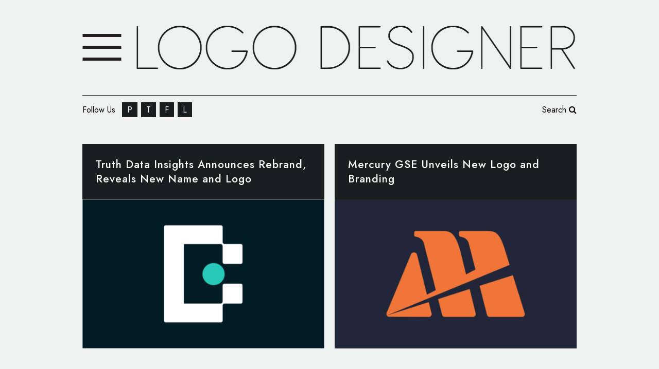

--- FILE ---
content_type: text/html; charset=utf-8
request_url: https://www.google.com/recaptcha/api2/aframe
body_size: 267
content:
<!DOCTYPE HTML><html><head><meta http-equiv="content-type" content="text/html; charset=UTF-8"></head><body><script nonce="VTjXldzmjd1AvZciGr51zg">/** Anti-fraud and anti-abuse applications only. See google.com/recaptcha */ try{var clients={'sodar':'https://pagead2.googlesyndication.com/pagead/sodar?'};window.addEventListener("message",function(a){try{if(a.source===window.parent){var b=JSON.parse(a.data);var c=clients[b['id']];if(c){var d=document.createElement('img');d.src=c+b['params']+'&rc='+(localStorage.getItem("rc::a")?sessionStorage.getItem("rc::b"):"");window.document.body.appendChild(d);sessionStorage.setItem("rc::e",parseInt(sessionStorage.getItem("rc::e")||0)+1);localStorage.setItem("rc::h",'1768726460866');}}}catch(b){}});window.parent.postMessage("_grecaptcha_ready", "*");}catch(b){}</script></body></html>